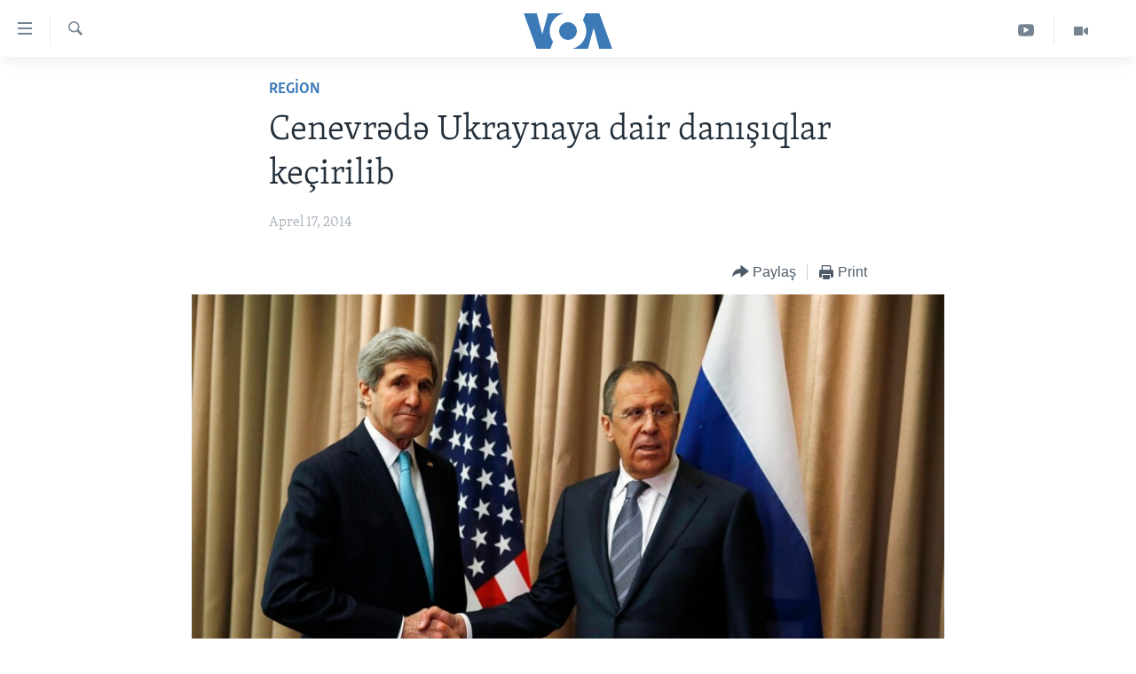

--- FILE ---
content_type: text/html; charset=utf-8
request_url: https://www.amerikaninsesi.org/a/rusiya-ukrayna/1895317.html
body_size: 9411
content:

<!DOCTYPE html>
<html lang="az" dir="ltr" class="no-js">
<head>
<link href="/Content/responsive/VOA/az-Latn-AZ/VOA-az-Latn-AZ.css?&amp;av=0.0.0.0&amp;cb=309" rel="stylesheet"/>
<script src="https://tags.amerikaninsesi.org/voa-pangea/prod/utag.sync.js"></script> <script type='text/javascript' src='https://www.youtube.com/iframe_api' async></script>
<script type="text/javascript">
//a general 'js' detection, must be on top level in <head>, due to CSS performance
document.documentElement.className = "js";
var cacheBuster = "309";
var appBaseUrl = "/";
var imgEnhancerBreakpoints = [0, 144, 256, 408, 650, 1023, 1597];
var isLoggingEnabled = false;
var isPreviewPage = false;
var isLivePreviewPage = false;
if (!isPreviewPage) {
window.RFE = window.RFE || {};
window.RFE.cacheEnabledByParam = window.location.href.indexOf('nocache=1') === -1;
const url = new URL(window.location.href);
const params = new URLSearchParams(url.search);
// Remove the 'nocache' parameter
params.delete('nocache');
// Update the URL without the 'nocache' parameter
url.search = params.toString();
window.history.replaceState(null, '', url.toString());
} else {
window.addEventListener('load', function() {
const links = window.document.links;
for (let i = 0; i < links.length; i++) {
links[i].href = '#';
links[i].target = '_self';
}
})
}
// Iframe & Embed detection
var embedProperties = {};
try {
// Reliable way to check if we are in an iframe.
var isIframe = window.self !== window.top;
embedProperties.is_iframe = isIframe;
if (!isIframe) {
embedProperties.embed_context = "main";
} else {
// We are in an iframe. Let's try to access the parent.
// This access will only fail with strict cross-origin (without document.domain).
var parentLocation = window.top.location;
// The access succeeded. Now we explicitly compare the hostname.
if (window.location.hostname === parentLocation.hostname) {
embedProperties.embed_context = "embed_self";
} else {
// Hostname is different (e.g. different subdomain with document.domain)
embedProperties.embed_context = "embed_cross";
}
// Since the access works, we can safely get the details.
embedProperties.url_parent = parentLocation.href;
embedProperties.title_parent = window.top.document.title;
}
} catch (err) {
// We are in an iframe, and an error occurred, probably due to cross-origin restrictions.
embedProperties.is_iframe = true;
embedProperties.embed_context = "embed_cross";
// We cannot access the properties of window.top.
// `document.referrer` can sometimes provide the URL of the parent page.
// It is not 100% reliable, but it is the best we can do in this situation.
embedProperties.url_parent = document.referrer || null;
embedProperties.title_parent = null; // We can't get to the title in a cross-origin scenario.
}
var pwaEnabled = false;
var swCacheDisabled;
</script>
<meta charset="utf-8" />
<title>Cenevrədə Ukraynaya dair danışıqlar ke&#231;irilib</title>
<meta name="description" content="N&#252;mayəndələr Ukraynada gərginliklərin azaldılmasına dair razılıq əldə edib" />
<meta name="keywords" content="Region, ukrayna, rusiya, Cenevrə" />
<meta name="viewport" content="width=device-width, initial-scale=1.0" />
<meta http-equiv="X-UA-Compatible" content="IE=edge" />
<meta name="robots" content="max-image-preview:large"><meta property="fb:pages" content="286379721387253" />
<meta name="msvalidate.01" content="3286EE554B6F672A6F2E608C02343C0E" /><meta name="yandex-verification" content="b609cbfb95858e80" />
<link href="https://www.amerikaninsesi.org/a/rusiya-ukrayna/1895317.html" rel="canonical" />
<meta name="apple-mobile-web-app-title" content="Amerikanın Səsi" />
<meta name="apple-mobile-web-app-status-bar-style" content="black" />
<meta name="apple-itunes-app" content="app-id=632618796, app-argument=//1895317.ltr" />
<meta content="Cenevrədə Ukraynaya dair danışıqlar keçirilib" property="og:title" />
<meta content="Nümayəndələr Ukraynada gərginliklərin azaldılmasına dair razılıq əldə edib" property="og:description" />
<meta content="article" property="og:type" />
<meta content="https://www.amerikaninsesi.org/a/rusiya-ukrayna/1895317.html" property="og:url" />
<meta content="Voice of America" property="og:site_name" />
<meta content="https://www.facebook.com/AmerikaninSesi" property="article:publisher" />
<meta content="https://gdb.voanews.com/251f16d1-96c1-4f8b-8e6d-3b98aa10caa3_w1200_h630.jpg" property="og:image" />
<meta content="1200" property="og:image:width" />
<meta content="630" property="og:image:height" />
<meta content="227201870741869" property="fb:app_id" />
<meta content="summary_large_image" name="twitter:card" />
<meta content="@voaazeri" name="twitter:site" />
<meta content="https://gdb.voanews.com/251f16d1-96c1-4f8b-8e6d-3b98aa10caa3_w1200_h630.jpg" name="twitter:image" />
<meta content="Cenevrədə Ukraynaya dair danışıqlar keçirilib" name="twitter:title" />
<meta content="Nümayəndələr Ukraynada gərginliklərin azaldılmasına dair razılıq əldə edib" name="twitter:description" />
<link rel="amphtml" href="https://www.amerikaninsesi.org/amp/rusiya-ukrayna/1895317.html" />
<script type="application/ld+json">{"articleSection":"Region","isAccessibleForFree":true,"headline":"Cenevrədə Ukraynaya dair danışıqlar keçirilib","inLanguage":"az-Latn-AZ","keywords":"Region, ukrayna, rusiya, Cenevrə","author":{"@type":"Person","name":"VOA"},"datePublished":"2014-04-17 12:51:21Z","dateModified":"2014-04-17 17:50:21Z","publisher":{"logo":{"width":512,"height":220,"@type":"ImageObject","url":"https://www.amerikaninsesi.org/Content/responsive/VOA/az-Latn-AZ/img/logo.png"},"@type":"NewsMediaOrganization","url":"https://www.amerikaninsesi.org","sameAs":["https://www.facebook.com/AmerikaninSesi","https://www.instagram.com/amerikaninsesi","https://www.youtube.com/c/amerikaninsesi","https://twitter.com/amerikaninsesi"],"name":"Amerikanın Səsi","alternateName":""},"@context":"https://schema.org","@type":"NewsArticle","mainEntityOfPage":"https://www.amerikaninsesi.org/a/rusiya-ukrayna/1895317.html","url":"https://www.amerikaninsesi.org/a/rusiya-ukrayna/1895317.html","description":"Nümayəndələr Ukraynada gərginliklərin azaldılmasına dair razılıq əldə edib","image":{"width":1080,"height":608,"@type":"ImageObject","url":"https://gdb.voanews.com/251f16d1-96c1-4f8b-8e6d-3b98aa10caa3_w1080_h608.jpg"},"name":"Cenevrədə Ukraynaya dair danışıqlar keçirilib"}</script>
<script src="/Scripts/responsive/infographics.b?v=dVbZ-Cza7s4UoO3BqYSZdbxQZVF4BOLP5EfYDs4kqEo1&amp;av=0.0.0.0&amp;cb=309"></script>
<script src="/Scripts/responsive/loader.b?v=C-JLefdHQ4ECvt5x4bMsJCTq2VRkcN8JUkP-IB-DzAI1&amp;av=0.0.0.0&amp;cb=309"></script>
<link rel="icon" type="image/svg+xml" href="/Content/responsive/VOA/img/webApp/favicon.svg" />
<link rel="alternate icon" href="/Content/responsive/VOA/img/webApp/favicon.ico" />
<link rel="apple-touch-icon" sizes="152x152" href="/Content/responsive/VOA/img/webApp/ico-152x152.png" />
<link rel="apple-touch-icon" sizes="144x144" href="/Content/responsive/VOA/img/webApp/ico-144x144.png" />
<link rel="apple-touch-icon" sizes="114x114" href="/Content/responsive/VOA/img/webApp/ico-114x114.png" />
<link rel="apple-touch-icon" sizes="72x72" href="/Content/responsive/VOA/img/webApp/ico-72x72.png" />
<link rel="apple-touch-icon-precomposed" href="/Content/responsive/VOA/img/webApp/ico-57x57.png" />
<link rel="icon" sizes="192x192" href="/Content/responsive/VOA/img/webApp/ico-192x192.png" />
<link rel="icon" sizes="128x128" href="/Content/responsive/VOA/img/webApp/ico-128x128.png" />
<meta name="msapplication-TileColor" content="#ffffff" />
<meta name="msapplication-TileImage" content="/Content/responsive/VOA/img/webApp/ico-144x144.png" />
<link rel="alternate" type="application/rss+xml" title="VOA - Top Stories [RSS]" href="/api/" />
<link rel="sitemap" type="application/rss+xml" href="/sitemap.xml" />
<script type="text/javascript">
var analyticsData = Object.assign(embedProperties, {url:"https://www.amerikaninsesi.org/a/rusiya-ukrayna/1895317.html",property_id:"452",article_uid:"1895317",page_title:"Cenevrədə Ukraynaya dair danışıqlar keçirilib",page_type:"article",content_type:"article",subcontent_type:"article",last_modified:"2014-04-17 17:50:21Z",pub_datetime:"2014-04-17 12:51:21Z",section:"region",english_section:"region",byline:"",categories:"region",tags:"ukrayna;rusiya;cenevrə",domain:"www.amerikaninsesi.org",language:"Azerbaijani",language_service:"VOA Azerbaijani",platform:"web",copied:"no",copied_article:"",copied_title:"",runs_js:"Yes",cms_release:"8.45.0.0.309",enviro_type:"prod",slug:"rusiya-ukrayna",entity:"VOA",short_language_service:"AZ",platform_short:"W",page_name:"Cenevrədə Ukraynaya dair danışıqlar keçirilib"});
// Push Analytics data as GTM message (without "event" attribute and before GTM initialization)
window.dataLayer = window.dataLayer || [];
window.dataLayer.push(analyticsData);
</script>
<script type="text/javascript" data-cookiecategory="analytics">
var gtmEventObject = {event: 'page_meta_ready'};window.dataLayer = window.dataLayer || [];window.dataLayer.push(gtmEventObject);
var renderGtm = "true";
if (renderGtm === "true") {
(function(w,d,s,l,i){w[l]=w[l]||[];w[l].push({'gtm.start':new Date().getTime(),event:'gtm.js'});var f=d.getElementsByTagName(s)[0],j=d.createElement(s),dl=l!='dataLayer'?'&l='+l:'';j.async=true;j.src='//www.googletagmanager.com/gtm.js?id='+i+dl;f.parentNode.insertBefore(j,f);})(window,document,'script','dataLayer','GTM-N8MP7P');
}
</script>
</head>
<body class=" nav-no-loaded cc_theme pg-article pg-article--single-column print-lay-article use-sticky-share nojs-images ">
<noscript><iframe src="https://www.googletagmanager.com/ns.html?id=GTM-N8MP7P" height="0" width="0" style="display:none;visibility:hidden"></iframe></noscript> <script type="text/javascript" data-cookiecategory="analytics">
var gtmEventObject = {event: 'page_meta_ready'};window.dataLayer = window.dataLayer || [];window.dataLayer.push(gtmEventObject);
var renderGtm = "true";
if (renderGtm === "true") {
(function(w,d,s,l,i){w[l]=w[l]||[];w[l].push({'gtm.start':new Date().getTime(),event:'gtm.js'});var f=d.getElementsByTagName(s)[0],j=d.createElement(s),dl=l!='dataLayer'?'&l='+l:'';j.async=true;j.src='//www.googletagmanager.com/gtm.js?id='+i+dl;f.parentNode.insertBefore(j,f);})(window,document,'script','dataLayer','GTM-N8MP7P');
}
</script>
<!--Analytics tag js version start-->
<script type="text/javascript" data-cookiecategory="analytics">
var utag_data = Object.assign({}, analyticsData, {pub_year:"2014",pub_month:"04",pub_day:"17",pub_hour:"12",pub_weekday:"Thursday"});
if(typeof(TealiumTagFrom)==='function' && typeof(TealiumTagSearchKeyword)==='function') {
var utag_from=TealiumTagFrom();var utag_searchKeyword=TealiumTagSearchKeyword();
if(utag_searchKeyword!=null && utag_searchKeyword!=='' && utag_data["search_keyword"]==null) utag_data["search_keyword"]=utag_searchKeyword;if(utag_from!=null && utag_from!=='') utag_data["from"]=TealiumTagFrom();}
if(window.top!== window.self&&utag_data.page_type==="snippet"){utag_data.page_type = 'iframe';}
try{if(window.top!==window.self&&window.self.location.hostname===window.top.location.hostname){utag_data.platform = 'self-embed';utag_data.platform_short = 'se';}}catch(e){if(window.top!==window.self&&window.self.location.search.includes("platformType=self-embed")){utag_data.platform = 'cross-promo';utag_data.platform_short = 'cp';}}
(function(a,b,c,d){ a="https://tags.amerikaninsesi.org/voa-pangea/prod/utag.js"; b=document;c="script";d=b.createElement(c);d.src=a;d.type="text/java"+c;d.async=true; a=b.getElementsByTagName(c)[0];a.parentNode.insertBefore(d,a); })();
</script>
<!--Analytics tag js version end-->
<!-- Analytics tag management NoScript -->
<noscript>
<img style="position: absolute; border: none;" src="https://ssc.amerikaninsesi.org/b/ss/bbgprod,bbgentityvoa/1/G.4--NS/1689858398?pageName=voa%3aaz%3aw%3aarticle%3acenevr%c9%99d%c9%99%20ukraynaya%20dair%20dan%c4%b1%c5%9f%c4%b1qlar%20ke%c3%a7irilib&amp;c6=cenevr%c9%99d%c9%99%20ukraynaya%20dair%20dan%c4%b1%c5%9f%c4%b1qlar%20ke%c3%a7irilib&amp;v36=8.45.0.0.309&amp;v6=D=c6&amp;g=https%3a%2f%2fwww.amerikaninsesi.org%2fa%2frusiya-ukrayna%2f1895317.html&amp;c1=D=g&amp;v1=D=g&amp;events=event1,event52&amp;c16=voa%20azerbaijani&amp;v16=D=c16&amp;c5=region&amp;v5=D=c5&amp;ch=region&amp;c15=azerbaijani&amp;v15=D=c15&amp;c4=article&amp;v4=D=c4&amp;c14=1895317&amp;v14=D=c14&amp;v20=no&amp;c17=web&amp;v17=D=c17&amp;mcorgid=518abc7455e462b97f000101%40adobeorg&amp;server=www.amerikaninsesi.org&amp;pageType=D=c4&amp;ns=bbg&amp;v29=D=server&amp;v25=voa&amp;v30=452&amp;v105=D=User-Agent " alt="analytics" width="1" height="1" /></noscript>
<!-- End of Analytics tag management NoScript -->
<!--*** Accessibility links - For ScreenReaders only ***-->
<section>
<div class="sr-only">
<h2>Accessibility links</h2>
<ul>
<li><a href="#content" data-disable-smooth-scroll="1">Skip to main content</a></li>
<li><a href="#navigation" data-disable-smooth-scroll="1">Skip to main Navigation</a></li>
<li><a href="#txtHeaderSearch" data-disable-smooth-scroll="1">Skip to Search</a></li>
</ul>
</div>
</section>
<div dir="ltr">
<div id="page">
<aside>
<div class="c-lightbox overlay-modal">
<div class="c-lightbox__intro">
<h2 class="c-lightbox__intro-title"></h2>
<button class="btn btn--rounded c-lightbox__btn c-lightbox__intro-next" title="Sonrakı">
<span class="ico ico--rounded ico-chevron-forward"></span>
<span class="sr-only">Sonrakı</span>
</button>
</div>
<div class="c-lightbox__nav">
<button class="btn btn--rounded c-lightbox__btn c-lightbox__btn--close" title="Qapat">
<span class="ico ico--rounded ico-close"></span>
<span class="sr-only">Qapat</span>
</button>
<button class="btn btn--rounded c-lightbox__btn c-lightbox__btn--prev" title="Əvvəlki">
<span class="ico ico--rounded ico-chevron-backward"></span>
<span class="sr-only">Əvvəlki</span>
</button>
<button class="btn btn--rounded c-lightbox__btn c-lightbox__btn--next" title="Sonrakı">
<span class="ico ico--rounded ico-chevron-forward"></span>
<span class="sr-only">Sonrakı</span>
</button>
</div>
<div class="c-lightbox__content-wrap">
<figure class="c-lightbox__content">
<span class="c-spinner c-spinner--lightbox">
<img src="/Content/responsive/img/player-spinner.png"
alt="please wait"
title="please wait" />
</span>
<div class="c-lightbox__img">
<div class="thumb">
<img src="" alt="" />
</div>
</div>
<figcaption>
<div class="c-lightbox__info c-lightbox__info--foot">
<span class="c-lightbox__counter"></span>
<span class="caption c-lightbox__caption"></span>
</div>
</figcaption>
</figure>
</div>
<div class="hidden">
<div class="content-advisory__box content-advisory__box--lightbox">
<span class="content-advisory__box-text">This image contains sensitive content which some people may find offensive or disturbing.</span>
<button class="btn btn--transparent content-advisory__box-btn m-t-md" value="text" type="button">
<span class="btn__text">
Click to reveal
</span>
</button>
</div>
</div>
</div>
<div class="print-dialogue">
<div class="container">
<h3 class="print-dialogue__title section-head">Print Options:</h3>
<div class="print-dialogue__opts">
<ul class="print-dialogue__opt-group">
<li class="form__group form__group--checkbox">
<input class="form__check " id="checkboxImages" name="checkboxImages" type="checkbox" checked="checked" />
<label for="checkboxImages" class="form__label m-t-md">Images</label>
</li>
<li class="form__group form__group--checkbox">
<input class="form__check " id="checkboxMultimedia" name="checkboxMultimedia" type="checkbox" checked="checked" />
<label for="checkboxMultimedia" class="form__label m-t-md">Multimedia</label>
</li>
</ul>
<ul class="print-dialogue__opt-group">
<li class="form__group form__group--checkbox">
<input class="form__check " id="checkboxEmbedded" name="checkboxEmbedded" type="checkbox" checked="checked" />
<label for="checkboxEmbedded" class="form__label m-t-md">Embedded Content</label>
</li>
<li class="hidden">
<input class="form__check " id="checkboxComments" name="checkboxComments" type="checkbox" />
<label for="checkboxComments" class="form__label m-t-md">Comments</label>
</li>
</ul>
</div>
<div class="print-dialogue__buttons">
<button class="btn btn--secondary close-button" type="button" title="Ləğv">
<span class="btn__text ">Ləğv</span>
</button>
<button class="btn btn-cust-print m-l-sm" type="button" title="Print">
<span class="btn__text ">Print</span>
</button>
</div>
</div>
</div>
<div class="ctc-message pos-fix">
<div class="ctc-message__inner">Link has been copied to clipboard</div>
</div>
</aside>
<div class="hdr-20 hdr-20--big">
<div class="hdr-20__inner">
<div class="hdr-20__max pos-rel">
<div class="hdr-20__side hdr-20__side--primary d-flex">
<label data-for="main-menu-ctrl" data-switcher-trigger="true" data-switch-target="main-menu-ctrl" class="burger hdr-trigger pos-rel trans-trigger" data-trans-evt="click" data-trans-id="menu">
<span class="ico ico-close hdr-trigger__ico hdr-trigger__ico--close burger__ico burger__ico--close"></span>
<span class="ico ico-menu hdr-trigger__ico hdr-trigger__ico--open burger__ico burger__ico--open"></span>
</label>
<div class="menu-pnl pos-fix trans-target" data-switch-target="main-menu-ctrl" data-trans-id="menu">
<div class="menu-pnl__inner">
<nav class="main-nav menu-pnl__item menu-pnl__item--first">
<ul class="main-nav__list accordeon" data-analytics-tales="false" data-promo-name="link" data-location-name="nav,secnav">
<li class="main-nav__item">
<a class="main-nav__item-name main-nav__item-name--link" href="/" title="ANA SƏHİFƏ" >ANA SƏHİFƏ</a>
</li>
<li class="main-nav__item accordeon__item" data-switch-target="menu-item-715">
<label class="main-nav__item-name main-nav__item-name--label accordeon__control-label" data-switcher-trigger="true" data-for="menu-item-715">
Proqramlar
<span class="ico ico-chevron-down main-nav__chev"></span>
</label>
<div class="main-nav__sub-list">
<a class="main-nav__item-name main-nav__item-name--link main-nav__item-name--sub" href="/z/2479" title="Amerika İcmalı" data-item-name="weekly-summary" >Amerika İcmalı</a>
<a class="main-nav__item-name main-nav__item-name--link main-nav__item-name--sub" href="/z/2458" title="D&#252;nyaya Baxış" data-item-name="dunyaya-baxis" >D&#252;nyaya Baxış</a>
<a class="main-nav__item-name main-nav__item-name--link main-nav__item-name--sub" href="/z/7461" title="Faktlar nə deyir?" data-item-name="what-do-the-facts-say" >Faktlar nə deyir?</a>
</div>
</li>
<li class="main-nav__item">
<a class="main-nav__item-name main-nav__item-name--link" href="/z/2011" title="Azərbaycan" data-item-name="azerbaijan" >Azərbaycan</a>
</li>
<li class="main-nav__item accordeon__item" data-switch-target="menu-item-1920">
<label class="main-nav__item-name main-nav__item-name--label accordeon__control-label" data-switcher-trigger="true" data-for="menu-item-1920">
D&#252;nya
<span class="ico ico-chevron-down main-nav__chev"></span>
</label>
<div class="main-nav__sub-list">
<a class="main-nav__item-name main-nav__item-name--link main-nav__item-name--sub" href="/z/6931" title="Ukrayna b&#246;hranı" data-item-name="ukranian-crisis" >Ukrayna b&#246;hranı</a>
<a class="main-nav__item-name main-nav__item-name--link main-nav__item-name--sub" href="/z/7670" title="İsrail-HƏMAS m&#252;naqişəsi" data-item-name="israel-hamas" >İsrail-HƏMAS m&#252;naqişəsi</a>
</div>
</li>
<li class="main-nav__item accordeon__item" data-switch-target="menu-item-1691">
<label class="main-nav__item-name main-nav__item-name--label accordeon__control-label" data-switcher-trigger="true" data-for="menu-item-1691">
ABŞ
<span class="ico ico-chevron-down main-nav__chev"></span>
</label>
<div class="main-nav__sub-list">
<a class="main-nav__item-name main-nav__item-name--link main-nav__item-name--sub" href="/z/7887" title="ABŞ Se&#231;kiləri 2024" data-item-name="us-elections-2024" >ABŞ Se&#231;kiləri 2024</a>
</div>
</li>
<li class="main-nav__item">
<a class="main-nav__item-name main-nav__item-name--link" href="/z/2020" title="İran Azərbaycanı" data-item-name="iranian-azerbaijan" >İran Azərbaycanı</a>
</li>
<li class="main-nav__item">
<a class="main-nav__item-name main-nav__item-name--link" href="/z/2047" title="Videolar" data-item-name="programs-tv" >Videolar</a>
</li>
<li class="main-nav__item">
<a class="main-nav__item-name main-nav__item-name--link" href="/z/6874" title="Media Azadlığı" data-item-name="press-freedom" >Media Azadlığı</a>
</li>
<li class="main-nav__item">
<a class="main-nav__item-name main-nav__item-name--link" href="https://editorials.voa.gov/z/6204" title="Baş Məqalə" target="_blank" rel="noopener">Baş Məqalə</a>
</li>
</ul>
</nav>
<div class="menu-pnl__item">
<a href="https://learningenglish.voanews.com/" class="menu-pnl__item-link" alt="LEARNING ENGLISH">LEARNING ENGLISH</a>
</div>
<div class="menu-pnl__item menu-pnl__item--social">
<h5 class="menu-pnl__sub-head">Bizi izləyin</h5>
<a href="https://www.facebook.com/AmerikaninSesi" title="Bizi Facebookda izləyin" data-analytics-text="follow_on_facebook" class="btn btn--rounded btn--social-inverted menu-pnl__btn js-social-btn btn-facebook" target="_blank" rel="noopener">
<span class="ico ico-facebook-alt ico--rounded"></span>
</a>
<a href="https://www.instagram.com/amerikaninsesi" title="Follow us on Instagram" data-analytics-text="follow_on_instagram" class="btn btn--rounded btn--social-inverted menu-pnl__btn js-social-btn btn-instagram" target="_blank" rel="noopener">
<span class="ico ico-instagram ico--rounded"></span>
</a>
<a href="https://www.youtube.com/c/amerikaninsesi" title="Bizi YouTubeda izləyin" data-analytics-text="follow_on_youtube" class="btn btn--rounded btn--social-inverted menu-pnl__btn js-social-btn btn-youtube" target="_blank" rel="noopener">
<span class="ico ico-youtube ico--rounded"></span>
</a>
<a href="https://twitter.com/amerikaninsesi" title="Bizi Twitterdə izləyin" data-analytics-text="follow_on_twitter" class="btn btn--rounded btn--social-inverted menu-pnl__btn js-social-btn btn-twitter" target="_blank" rel="noopener">
<span class="ico ico-twitter ico--rounded"></span>
</a>
</div>
<div class="menu-pnl__item">
<a href="/navigation/allsites" class="menu-pnl__item-link">
<span class="ico ico-languages "></span>
Dillər
</a>
</div>
</div>
</div>
<label data-for="top-search-ctrl" data-switcher-trigger="true" data-switch-target="top-search-ctrl" class="top-srch-trigger hdr-trigger">
<span class="ico ico-close hdr-trigger__ico hdr-trigger__ico--close top-srch-trigger__ico top-srch-trigger__ico--close"></span>
<span class="ico ico-search hdr-trigger__ico hdr-trigger__ico--open top-srch-trigger__ico top-srch-trigger__ico--open"></span>
</label>
<div class="srch-top srch-top--in-header" data-switch-target="top-search-ctrl">
<div class="container">
<form action="/s" class="srch-top__form srch-top__form--in-header" id="form-topSearchHeader" method="get" role="search"><label for="txtHeaderSearch" class="sr-only">Axtar</label>
<input type="text" id="txtHeaderSearch" name="k" placeholder="mətn axtar..." accesskey="s" value="" class="srch-top__input analyticstag-event" onkeydown="if (event.keyCode === 13) { FireAnalyticsTagEventOnSearch('search', $dom.get('#txtHeaderSearch')[0].value) }" />
<button title="Axtar" type="submit" class="btn btn--top-srch analyticstag-event" onclick="FireAnalyticsTagEventOnSearch('search', $dom.get('#txtHeaderSearch')[0].value) ">
<span class="ico ico-search"></span>
</button></form>
</div>
</div>
<a href="/" class="main-logo-link">
<img src="/Content/responsive/VOA/az-Latn-AZ/img/logo-compact.svg?cb=309" class="main-logo main-logo--comp" alt="site logo">
<img src="/Content/responsive/VOA/az-Latn-AZ/img/logo.svg?cb=309" class="main-logo main-logo--big" alt="site logo">
</a>
</div>
<div class="hdr-20__side hdr-20__side--secondary d-flex">
<a href="/z/2047" title="Video" class="hdr-20__secondary-item" data-item-name="video">
<span class="ico ico-video hdr-20__secondary-icon"></span>
</a>
<a href="https://www.youtube.com/channel/UCragjy1e2_B2IJ9cM2yUpmg" title="YouTube" class="hdr-20__secondary-item" data-item-name="custom1">
<span class="ico-custom ico-custom--1 hdr-20__secondary-icon"></span>
</a>
<a href="/s" title="Axtar" class="hdr-20__secondary-item hdr-20__secondary-item--search" data-item-name="search">
<span class="ico ico-search hdr-20__secondary-icon hdr-20__secondary-icon--search"></span>
</a>
<div class="srch-bottom">
<form action="/s" class="srch-bottom__form d-flex" id="form-bottomSearch" method="get" role="search"><label for="txtSearch" class="sr-only">Axtar</label>
<input type="search" id="txtSearch" name="k" placeholder="mətn axtar..." accesskey="s" value="" class="srch-bottom__input analyticstag-event" onkeydown="if (event.keyCode === 13) { FireAnalyticsTagEventOnSearch('search', $dom.get('#txtSearch')[0].value) }" />
<button title="Axtar" type="submit" class="btn btn--bottom-srch analyticstag-event" onclick="FireAnalyticsTagEventOnSearch('search', $dom.get('#txtSearch')[0].value) ">
<span class="ico ico-search"></span>
</button></form>
</div>
</div>
<img src="/Content/responsive/VOA/az-Latn-AZ/img/logo-print.gif?cb=309" class="logo-print" loading="lazy" alt="site logo">
<img src="/Content/responsive/VOA/az-Latn-AZ/img/logo-print_color.png?cb=309" class="logo-print logo-print--color" loading="lazy" alt="site logo">
</div>
</div>
</div>
<script>
if (document.body.className.indexOf('pg-home') > -1) {
var nav2In = document.querySelector('.hdr-20__inner');
var nav2Sec = document.querySelector('.hdr-20__side--secondary');
var secStyle = window.getComputedStyle(nav2Sec);
if (nav2In && window.pageYOffset < 150 && secStyle['position'] !== 'fixed') {
nav2In.classList.add('hdr-20__inner--big')
}
}
</script>
<div class="c-hlights c-hlights--breaking c-hlights--no-item" data-hlight-display="mobile,desktop">
<div class="c-hlights__wrap container p-0">
<div class="c-hlights__nav">
<a role="button" href="#" title="Əvvəlki">
<span class="ico ico-chevron-backward m-0"></span>
<span class="sr-only">Əvvəlki</span>
</a>
<a role="button" href="#" title="Sonrakı">
<span class="ico ico-chevron-forward m-0"></span>
<span class="sr-only">Sonrakı</span>
</a>
</div>
<span class="c-hlights__label">
<span class="">SON DƏQİQƏ</span>
<span class="switcher-trigger">
<label data-for="more-less-1" data-switcher-trigger="true" class="switcher-trigger__label switcher-trigger__label--more p-b-0" title="Digər xəbərlər">
<span class="ico ico-chevron-down"></span>
</label>
<label data-for="more-less-1" data-switcher-trigger="true" class="switcher-trigger__label switcher-trigger__label--less p-b-0" title="Show less">
<span class="ico ico-chevron-up"></span>
</label>
</span>
</span>
<ul class="c-hlights__items switcher-target" data-switch-target="more-less-1">
</ul>
</div>
</div> <div id="content">
<main class="container">
<div class="hdr-container">
<div class="row">
<div class="col-xs-12 col-sm-12 col-md-10 col-md-offset-1">
<div class="row">
<div class="col-category col-xs-12 col-md-8 col-md-offset-2"> <div class="category js-category">
<a class="" href="/z/2036">Region</a> </div>
</div><div class="col-title col-xs-12 col-md-8 col-md-offset-2"> <h1 class="title pg-title">
Cenevrədə Ukraynaya dair danışıqlar ke&#231;irilib
</h1>
</div><div class="col-publishing-details col-xs-12 col-md-8 col-md-offset-2"> <div class="publishing-details ">
<div class="published">
<span class="date" >
<time pubdate="pubdate" datetime="2014-04-17T16:51:21+04:00">
Aprel 17, 2014
</time>
</span>
</div>
</div>
</div><div class="col-xs-12 col-md-8 col-md-offset-2"> <div class="col-article-tools pos-rel article-share">
<div class="col-article-tools__end">
<div class="share--box">
<div class="sticky-share-container" style="display:none">
<div class="container">
<a href="https://www.amerikaninsesi.org" id="logo-sticky-share">&nbsp;</a>
<div class="pg-title pg-title--sticky-share">
Cenevrədə Ukraynaya dair danışıqlar ke&#231;irilib
</div>
<div class="sticked-nav-actions">
<!--This part is for sticky navigation display-->
<p class="buttons link-content-sharing p-0 ">
<button class="btn btn--link btn-content-sharing p-t-0 " id="btnContentSharing" value="text" role="Button" type="" title="More options">
<span class="ico ico-share ico--l"></span>
<span class="btn__text ">
Paylaş
</span>
</button>
</p>
<aside class="content-sharing js-content-sharing js-content-sharing--apply-sticky content-sharing--sticky"
role="complementary"
data-share-url="https://www.amerikaninsesi.org/a/rusiya-ukrayna/1895317.html" data-share-title="Cenevrədə Ukraynaya dair danışıqlar ke&#231;irilib" data-share-text="N&#252;mayəndələr Ukraynada gərginliklərin azaldılmasına dair razılıq əldə edib">
<div class="content-sharing__popover">
<h6 class="content-sharing__title">Paylaş</h6>
<button href="#close" id="btnCloseSharing" class="btn btn--text-like content-sharing__close-btn">
<span class="ico ico-close ico--l"></span>
</button>
<ul class="content-sharing__list">
<li class="content-sharing__item">
<div class="ctc ">
<input type="text" class="ctc__input" readonly="readonly">
<a href="" js-href="https://www.amerikaninsesi.org/a/rusiya-ukrayna/1895317.html" class="content-sharing__link ctc__button">
<span class="ico ico-copy-link ico--rounded ico--s"></span>
<span class="content-sharing__link-text">Copy link</span>
</a>
</div>
</li>
<li class="content-sharing__item">
<a href="https://facebook.com/sharer.php?u=https%3a%2f%2fwww.amerikaninsesi.org%2fa%2frusiya-ukrayna%2f1895317.html"
data-analytics-text="share_on_facebook"
title="Facebook" target="_blank"
class="content-sharing__link js-social-btn">
<span class="ico ico-facebook ico--rounded ico--s"></span>
<span class="content-sharing__link-text">Facebook</span>
</a>
</li>
<li class="content-sharing__item">
<a href="https://twitter.com/share?url=https%3a%2f%2fwww.amerikaninsesi.org%2fa%2frusiya-ukrayna%2f1895317.html&amp;text=Cenevr%c9%99d%c9%99+Ukraynaya+dair+dan%c4%b1%c5%9f%c4%b1qlar+ke%c3%a7irilib"
data-analytics-text="share_on_twitter"
title="Twitter" target="_blank"
class="content-sharing__link js-social-btn">
<span class="ico ico-twitter ico--rounded ico--s"></span>
<span class="content-sharing__link-text">Twitter</span>
</a>
</li>
<li class="content-sharing__item">
<a href="mailto:?body=https%3a%2f%2fwww.amerikaninsesi.org%2fa%2frusiya-ukrayna%2f1895317.html&amp;subject=Cenevrədə Ukraynaya dair danışıqlar ke&#231;irilib"
title="Email"
class="content-sharing__link ">
<span class="ico ico-email ico--rounded ico--s"></span>
<span class="content-sharing__link-text">Email</span>
</a>
</li>
</ul>
</div>
</aside>
</div>
</div>
</div>
<div class="links">
<p class="buttons link-content-sharing p-0 ">
<button class="btn btn--link btn-content-sharing p-t-0 " id="btnContentSharing" value="text" role="Button" type="" title="More options">
<span class="ico ico-share ico--l"></span>
<span class="btn__text ">
Paylaş
</span>
</button>
</p>
<aside class="content-sharing js-content-sharing " role="complementary"
data-share-url="https://www.amerikaninsesi.org/a/rusiya-ukrayna/1895317.html" data-share-title="Cenevrədə Ukraynaya dair danışıqlar ke&#231;irilib" data-share-text="N&#252;mayəndələr Ukraynada gərginliklərin azaldılmasına dair razılıq əldə edib">
<div class="content-sharing__popover">
<h6 class="content-sharing__title">Paylaş</h6>
<button href="#close" id="btnCloseSharing" class="btn btn--text-like content-sharing__close-btn">
<span class="ico ico-close ico--l"></span>
</button>
<ul class="content-sharing__list">
<li class="content-sharing__item">
<div class="ctc ">
<input type="text" class="ctc__input" readonly="readonly">
<a href="" js-href="https://www.amerikaninsesi.org/a/rusiya-ukrayna/1895317.html" class="content-sharing__link ctc__button">
<span class="ico ico-copy-link ico--rounded ico--l"></span>
<span class="content-sharing__link-text">Copy link</span>
</a>
</div>
</li>
<li class="content-sharing__item">
<a href="https://facebook.com/sharer.php?u=https%3a%2f%2fwww.amerikaninsesi.org%2fa%2frusiya-ukrayna%2f1895317.html"
data-analytics-text="share_on_facebook"
title="Facebook" target="_blank"
class="content-sharing__link js-social-btn">
<span class="ico ico-facebook ico--rounded ico--l"></span>
<span class="content-sharing__link-text">Facebook</span>
</a>
</li>
<li class="content-sharing__item">
<a href="https://twitter.com/share?url=https%3a%2f%2fwww.amerikaninsesi.org%2fa%2frusiya-ukrayna%2f1895317.html&amp;text=Cenevr%c9%99d%c9%99+Ukraynaya+dair+dan%c4%b1%c5%9f%c4%b1qlar+ke%c3%a7irilib"
data-analytics-text="share_on_twitter"
title="Twitter" target="_blank"
class="content-sharing__link js-social-btn">
<span class="ico ico-twitter ico--rounded ico--l"></span>
<span class="content-sharing__link-text">Twitter</span>
</a>
</li>
<li class="content-sharing__item">
<a href="mailto:?body=https%3a%2f%2fwww.amerikaninsesi.org%2fa%2frusiya-ukrayna%2f1895317.html&amp;subject=Cenevrədə Ukraynaya dair danışıqlar ke&#231;irilib"
title="Email"
class="content-sharing__link ">
<span class="ico ico-email ico--rounded ico--l"></span>
<span class="content-sharing__link-text">Email</span>
</a>
</li>
</ul>
</div>
</aside>
<p class="link-print hidden-xs buttons p-0">
<button class="btn btn--link btn-print p-t-0" onclick="if (typeof FireAnalyticsTagEvent === 'function') {FireAnalyticsTagEvent({ on_page_event: 'print_story' });}return false" title="(CTRL+P)">
<span class="ico ico-print"></span>
<span class="btn__text">Print</span>
</button>
</p>
</div>
</div>
</div>
</div>
</div><div class="col-multimedia col-xs-12 col-md-10 col-md-offset-1"> <div class="cover-media">
<figure class="media-image js-media-expand">
<div class="img-wrap">
<div class="thumb thumb16_9">
<img src="https://gdb.voanews.com/251f16d1-96c1-4f8b-8e6d-3b98aa10caa3_w250_r1_s.jpg" alt="" />
</div>
</div>
</figure>
</div>
</div>
</div>
</div>
</div>
</div>
<div class="body-container">
<div class="row">
<div class="col-xs-12 col-sm-12 col-md-10 col-md-offset-1">
<div class="row">
<div class="col-xs-12 col-sm-12 col-md-8 col-lg-8 col-md-offset-2">
<div id="article-content" class="content-floated-wrap fb-quotable">
<div class="wsw">
Cenevrədə Ukraynaya dair beynəlxalq danışıqlara. ABŞ rəsmiləri Rusiyanın gərginliyi azaltmaq niyyətinin ciddi olub olmadığını müəyyən edib.<br />
<br />
Nümayəndələr Ukraynada gərginliklərin azaldılmasına dair razılıq əldə edib. Rusiyanın xarici işlər naziri Sergey Lavrov və ABŞ dövlət katibi Con Kerri görüşdən sonra müxbirlərə deyib ki, razılıqda böhranın həlli üçün vasitəçilik nəzərdə tutlur.<br />
<br />
Tərəflər razılıqda qruplaşmaların silahsızlaşdırılması və gərginliklərin azaldılması sahəsində monitoriqin nəzərdə tutuduğunu bəyan edib.<br />
<br />
Diplomatlar ATƏT-in vasitəlik səylərinə başçılıq edəccəyini deyib.<br />
<br />
Danışıqlarda Ukrayna, Rusiya, ABŞ və Avropa İttifaqının xarici işlər nazirləri iştirak edib.<br />
<br />
Bundan əvvəl CBS kanalına müsahibəsində ABŞ prezidenti Barak Obama deyib ki, Rusiya Ukraynanın suverenliyini və ölkədə stabilliyi pozmasına görə məsuliyyətli tutulacaq.<br />
<br />
Amma cənab Obama Rusiyanın müharibə istəmədiyinə əmin olduğunu bildirib. <br />
<br />
Rəsmi Moskva Ukraynanın rusdilli icmasını müdafiə etmək hüququ olduğunu bildirib. <br />
<br />
Moskva yeni Ukrayna liderlərini Rusiyanın əleyhinə olmaqda və antisemitizmdə ittiham edir və Ukraynadakı Rusiy pərəst sakinlərin hüquqlarını pozmaqda təqsirləndirir. <br />
<br />
BMT insan haqları rəsmisi İvan Simonvik Təhlükəsizlik Şurasına mart ayında Ukraynaya iki səfəri zamanı onun qrupunun etnik ruslara qarşı genişmiqyaslı hücumları qeydə almadığını deyib. <br />
<br />
Moskva BMT-nin məlumatını qeyri-obyektiv və əsassız adlandırıb.
</div>
<div class="footer-toolbar">
<div class="share--box">
<div class="sticky-share-container" style="display:none">
<div class="container">
<a href="https://www.amerikaninsesi.org" id="logo-sticky-share">&nbsp;</a>
<div class="pg-title pg-title--sticky-share">
Cenevrədə Ukraynaya dair danışıqlar ke&#231;irilib
</div>
<div class="sticked-nav-actions">
<!--This part is for sticky navigation display-->
<p class="buttons link-content-sharing p-0 ">
<button class="btn btn--link btn-content-sharing p-t-0 " id="btnContentSharing" value="text" role="Button" type="" title="More options">
<span class="ico ico-share ico--l"></span>
<span class="btn__text ">
Paylaş
</span>
</button>
</p>
<aside class="content-sharing js-content-sharing js-content-sharing--apply-sticky content-sharing--sticky"
role="complementary"
data-share-url="https://www.amerikaninsesi.org/a/rusiya-ukrayna/1895317.html" data-share-title="Cenevrədə Ukraynaya dair danışıqlar ke&#231;irilib" data-share-text="N&#252;mayəndələr Ukraynada gərginliklərin azaldılmasına dair razılıq əldə edib">
<div class="content-sharing__popover">
<h6 class="content-sharing__title">Paylaş</h6>
<button href="#close" id="btnCloseSharing" class="btn btn--text-like content-sharing__close-btn">
<span class="ico ico-close ico--l"></span>
</button>
<ul class="content-sharing__list">
<li class="content-sharing__item">
<div class="ctc ">
<input type="text" class="ctc__input" readonly="readonly">
<a href="" js-href="https://www.amerikaninsesi.org/a/rusiya-ukrayna/1895317.html" class="content-sharing__link ctc__button">
<span class="ico ico-copy-link ico--rounded ico--s"></span>
<span class="content-sharing__link-text">Copy link</span>
</a>
</div>
</li>
<li class="content-sharing__item">
<a href="https://facebook.com/sharer.php?u=https%3a%2f%2fwww.amerikaninsesi.org%2fa%2frusiya-ukrayna%2f1895317.html"
data-analytics-text="share_on_facebook"
title="Facebook" target="_blank"
class="content-sharing__link js-social-btn">
<span class="ico ico-facebook ico--rounded ico--s"></span>
<span class="content-sharing__link-text">Facebook</span>
</a>
</li>
<li class="content-sharing__item">
<a href="https://twitter.com/share?url=https%3a%2f%2fwww.amerikaninsesi.org%2fa%2frusiya-ukrayna%2f1895317.html&amp;text=Cenevr%c9%99d%c9%99+Ukraynaya+dair+dan%c4%b1%c5%9f%c4%b1qlar+ke%c3%a7irilib"
data-analytics-text="share_on_twitter"
title="Twitter" target="_blank"
class="content-sharing__link js-social-btn">
<span class="ico ico-twitter ico--rounded ico--s"></span>
<span class="content-sharing__link-text">Twitter</span>
</a>
</li>
<li class="content-sharing__item">
<a href="mailto:?body=https%3a%2f%2fwww.amerikaninsesi.org%2fa%2frusiya-ukrayna%2f1895317.html&amp;subject=Cenevrədə Ukraynaya dair danışıqlar ke&#231;irilib"
title="Email"
class="content-sharing__link ">
<span class="ico ico-email ico--rounded ico--s"></span>
<span class="content-sharing__link-text">Email</span>
</a>
</li>
</ul>
</div>
</aside>
</div>
</div>
</div>
<div class="links">
<p class="buttons link-content-sharing p-0 ">
<button class="btn btn--link btn-content-sharing p-t-0 " id="btnContentSharing" value="text" role="Button" type="" title="More options">
<span class="ico ico-share ico--l"></span>
<span class="btn__text ">
Paylaş
</span>
</button>
</p>
<aside class="content-sharing js-content-sharing " role="complementary"
data-share-url="https://www.amerikaninsesi.org/a/rusiya-ukrayna/1895317.html" data-share-title="Cenevrədə Ukraynaya dair danışıqlar ke&#231;irilib" data-share-text="N&#252;mayəndələr Ukraynada gərginliklərin azaldılmasına dair razılıq əldə edib">
<div class="content-sharing__popover">
<h6 class="content-sharing__title">Paylaş</h6>
<button href="#close" id="btnCloseSharing" class="btn btn--text-like content-sharing__close-btn">
<span class="ico ico-close ico--l"></span>
</button>
<ul class="content-sharing__list">
<li class="content-sharing__item">
<div class="ctc ">
<input type="text" class="ctc__input" readonly="readonly">
<a href="" js-href="https://www.amerikaninsesi.org/a/rusiya-ukrayna/1895317.html" class="content-sharing__link ctc__button">
<span class="ico ico-copy-link ico--rounded ico--l"></span>
<span class="content-sharing__link-text">Copy link</span>
</a>
</div>
</li>
<li class="content-sharing__item">
<a href="https://facebook.com/sharer.php?u=https%3a%2f%2fwww.amerikaninsesi.org%2fa%2frusiya-ukrayna%2f1895317.html"
data-analytics-text="share_on_facebook"
title="Facebook" target="_blank"
class="content-sharing__link js-social-btn">
<span class="ico ico-facebook ico--rounded ico--l"></span>
<span class="content-sharing__link-text">Facebook</span>
</a>
</li>
<li class="content-sharing__item">
<a href="https://twitter.com/share?url=https%3a%2f%2fwww.amerikaninsesi.org%2fa%2frusiya-ukrayna%2f1895317.html&amp;text=Cenevr%c9%99d%c9%99+Ukraynaya+dair+dan%c4%b1%c5%9f%c4%b1qlar+ke%c3%a7irilib"
data-analytics-text="share_on_twitter"
title="Twitter" target="_blank"
class="content-sharing__link js-social-btn">
<span class="ico ico-twitter ico--rounded ico--l"></span>
<span class="content-sharing__link-text">Twitter</span>
</a>
</li>
<li class="content-sharing__item">
<a href="mailto:?body=https%3a%2f%2fwww.amerikaninsesi.org%2fa%2frusiya-ukrayna%2f1895317.html&amp;subject=Cenevrədə Ukraynaya dair danışıqlar ke&#231;irilib"
title="Email"
class="content-sharing__link ">
<span class="ico ico-email ico--rounded ico--l"></span>
<span class="content-sharing__link-text">Email</span>
</a>
</li>
</ul>
</div>
</aside>
<p class="link-print hidden-xs buttons p-0">
<button class="btn btn--link btn-print p-t-0" onclick="if (typeof FireAnalyticsTagEvent === 'function') {FireAnalyticsTagEvent({ on_page_event: 'print_story' });}return false" title="(CTRL+P)">
<span class="ico ico-print"></span>
<span class="btn__text">Print</span>
</button>
</p>
</div>
</div>
</div>
</div>
</div>
</div>
</div>
</div>
</div>
</main>
</div>
<footer role="contentinfo">
<div id="foot" class="foot">
<div class="container">
<div class="foot-nav collapsed" id="foot-nav">
<div class="menu">
<ul class="items">
<li class="socials block-socials">
<span class="handler" id="socials-handler">
Bizi izləyin
</span>
<div class="inner">
<ul class="subitems follow">
<li>
<a href="https://www.facebook.com/AmerikaninSesi" title="Bizi Facebookda izləyin" data-analytics-text="follow_on_facebook" class="btn btn--rounded js-social-btn btn-facebook" target="_blank" rel="noopener">
<span class="ico ico-facebook-alt ico--rounded"></span>
</a>
</li>
<li>
<a href="https://www.instagram.com/amerikaninsesi" title="Follow us on Instagram" data-analytics-text="follow_on_instagram" class="btn btn--rounded js-social-btn btn-instagram" target="_blank" rel="noopener">
<span class="ico ico-instagram ico--rounded"></span>
</a>
</li>
<li>
<a href="https://www.youtube.com/c/amerikaninsesi" title="Bizi YouTubeda izləyin" data-analytics-text="follow_on_youtube" class="btn btn--rounded js-social-btn btn-youtube" target="_blank" rel="noopener">
<span class="ico ico-youtube ico--rounded"></span>
</a>
</li>
<li>
<a href="https://twitter.com/amerikaninsesi" title="Bizi Twitterdə izləyin" data-analytics-text="follow_on_twitter" class="btn btn--rounded js-social-btn btn-twitter" target="_blank" rel="noopener">
<span class="ico ico-twitter ico--rounded"></span>
</a>
</li>
<li>
<a href="/rssfeeds" title="RSS" data-analytics-text="follow_on_rss" class="btn btn--rounded js-social-btn btn-rss" >
<span class="ico ico-rss ico--rounded"></span>
</a>
</li>
<li>
<a href="/podcasts" title="Podcast" data-analytics-text="follow_on_podcast" class="btn btn--rounded js-social-btn btn-podcast" >
<span class="ico ico-podcast ico--rounded"></span>
</a>
</li>
<li>
<a href="/subscribe.html" title="Subscribe" data-analytics-text="follow_on_subscribe" class="btn btn--rounded js-social-btn btn-email" >
<span class="ico ico-email ico--rounded"></span>
</a>
</li>
</ul>
</div>
</li>
<li class="block-primary collapsed collapsible item">
<span class="handler">
Proqramlar
<span title="close tab" class="ico ico-chevron-up"></span>
<span title="open tab" class="ico ico-chevron-down"></span>
<span title="add" class="ico ico-plus"></span>
<span title="remove" class="ico ico-minus"></span>
</span>
<div class="inner">
<ul class="subitems">
<li class="subitem">
<a class="handler" href="/z/2479" title="Amerika İcmalı" >Amerika İcmalı</a>
</li>
<li class="subitem">
<a class="handler" href="/z/3581" title="Amerikana" >Amerikana</a>
</li>
<li class="subitem">
<a class="handler" href="/z/2458" title="Dunyaya Baxış" >Dunyaya Baxış</a>
</li>
<li class="subitem">
<a class="handler" href="/z/2455" title="İran Azərbaycanına Pəncərə" >İran Azərbaycanına Pəncərə</a>
</li>
<li class="subitem">
<a class="handler" href="/z/2457" title="ŞouBiz" >ŞouBiz</a>
</li>
</ul>
</div>
</li>
<li class="block-primary collapsed collapsible item">
<span class="handler">
Haqqımızda
<span title="close tab" class="ico ico-chevron-up"></span>
<span title="open tab" class="ico ico-chevron-down"></span>
<span title="add" class="ico ico-plus"></span>
<span title="remove" class="ico ico-minus"></span>
</span>
<div class="inner">
<ul class="subitems">
<li class="subitem">
<a class="handler" href="/p/3821.html" title="Bizimlə Əlaqə" >Bizimlə Əlaqə</a>
</li>
<li class="subitem">
<a class="handler" href="/p/3831.html" title="İstifadə Şərtləri" >İstifadə Şərtləri</a>
</li>
<li class="subitem">
<a class="handler" href="/p/7282.html" title="X&#252;susi &#199;ıxış İmkanı" >X&#252;susi &#199;ıxış İmkanı</a>
</li>
<li class="subitem">
<a class="handler" href="https://www.amerikaninsesi.org/p/7101.html" title="Bizim haqda" >Bizim haqda</a>
</li>
</ul>
</div>
</li>
</ul>
</div>
</div>
<div class="foot__item foot__item--copyrights">
<p class="copyright"></p>
</div>
</div>
</div>
</footer> </div>
</div>
<script defer src="/Scripts/responsive/serviceWorkerInstall.js?cb=309"></script>
<script type="text/javascript">
// opera mini - disable ico font
if (navigator.userAgent.match(/Opera Mini/i)) {
document.getElementsByTagName("body")[0].className += " can-not-ff";
}
// mobile browsers test
if (typeof RFE !== 'undefined' && RFE.isMobile) {
if (RFE.isMobile.any()) {
document.getElementsByTagName("body")[0].className += " is-mobile";
}
else {
document.getElementsByTagName("body")[0].className += " is-not-mobile";
}
}
</script>
<script src="/conf.js?x=309" type="text/javascript"></script>
<div class="responsive-indicator">
<div class="visible-xs-block">XS</div>
<div class="visible-sm-block">SM</div>
<div class="visible-md-block">MD</div>
<div class="visible-lg-block">LG</div>
</div>
<script type="text/javascript">
var bar_data = {
"apiId": "1895317",
"apiType": "1",
"isEmbedded": "0",
"culture": "az-Latn-AZ",
"cookieName": "cmsLoggedIn",
"cookieDomain": "www.amerikaninsesi.org"
};
</script>
<div id="scriptLoaderTarget" style="display:none;contain:strict;"></div>
</body>
</html>